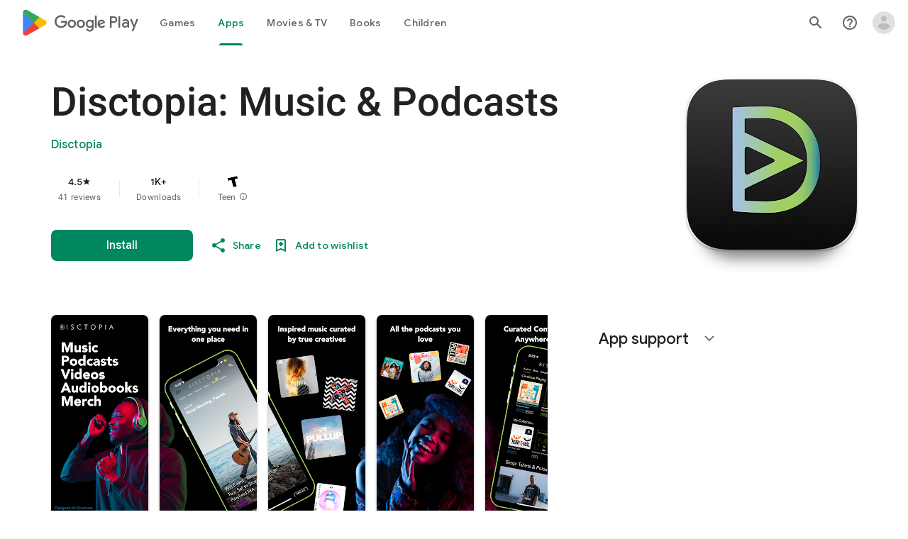

--- FILE ---
content_type: text/plain; charset=utf-8
request_url: https://play.google.com/play/log?format=json&authuser&proto_v2=true
body_size: -437
content:
["900000","1768767089700"]